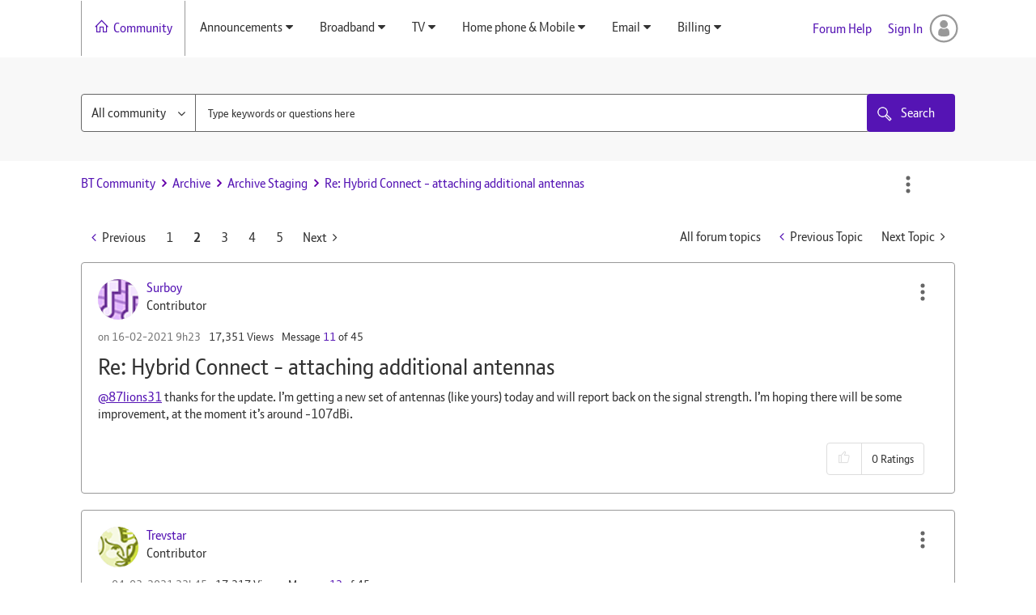

--- FILE ---
content_type: text/html; charset=UTF-8
request_url: https://community.bt.com/t5/BT-Devices/Hybrid-Connect-attaching-additional-antennas/m-p/2147263/highlight/true
body_size: 1871
content:
<!DOCTYPE html>
<html lang="en">
<head>
    <meta charset="utf-8">
    <meta name="viewport" content="width=device-width, initial-scale=1">
    <title></title>
    <style>
        body {
            font-family: "Arial";
        }
    </style>
    <script type="text/javascript">
    window.awsWafCookieDomainList = [];
    window.gokuProps = {
"key":"AQIDAHjcYu/GjX+QlghicBgQ/7bFaQZ+m5FKCMDnO+vTbNg96AHYyZv6Mnkdbjk2SfzfqtxBAAAAfjB8BgkqhkiG9w0BBwagbzBtAgEAMGgGCSqGSIb3DQEHATAeBglghkgBZQMEAS4wEQQMjjrJPgBw2NjH39ZEAgEQgDvpfbHVKaHiIBgNozebkLNmp/az1OGiFgjLcgCZgmx98S73qSAwa5QFXxPlLcDjyv8PC71hCc4U8qJoFw==",
          "iv":"D549tgBwBgAADzPc",
          "context":"q/c6yffo+KRt2TDBEc1Fsef2+B6luBtE5+KladdJjbSNPT5bexDfiupHJjfaaujoyg96L8Mam7muK1uunbGdUgMbjv+Wq8cGh4btC0jaLsteRKLL3dc8n5kArf1q6l1eZutvTIeaRpG0JRXp/kPBQxiSZ9TsbZZr2iB4rnx2wqdAybdLny/pGjV46C+k8fPXteyP0thK6QmF1Ebr3/o1uiI5EPJOPbn4w7vZxwk0tNCSfM5K0kMyIxViEA973WwRe//ET2Zi6DuV9vEBhIVhSPusS/FiB1J0sYh8dP0AcCvxlclJDdb0oaWmlSZ52NQpa5ffkPEG2NMyor3hyDR7JTCud+Y/W7Dxkp/UzzaXwa7l203WZZyKcaMd4N1yZ2Qd8RUVaGrg/1m8X9BWEl3eLfVVIxcp4A=="
};
    </script>
    <script src="https://bc0439715fa6.967eb88d.us-east-2.token.awswaf.com/bc0439715fa6/79258dc0c29e/9088a9f2c9a8/challenge.js"></script>
</head>
<body>
    <div id="challenge-container"></div>
    <script type="text/javascript">
        AwsWafIntegration.saveReferrer();
        AwsWafIntegration.checkForceRefresh().then((forceRefresh) => {
            if (forceRefresh) {
                AwsWafIntegration.forceRefreshToken().then(() => {
                    window.location.reload(true);
                });
            } else {
                AwsWafIntegration.getToken().then(() => {
                    window.location.reload(true);
                });
            }
        });
    </script>
    <noscript>
        <h1>JavaScript is disabled</h1>
        In order to continue, we need to verify that you're not a robot.
        This requires JavaScript. Enable JavaScript and then reload the page.
    </noscript>
</body>
</html>

--- FILE ---
content_type: text/html;charset=utf-8
request_url: https://www.bt.com/content/bt/storefront/en/global/footer.html
body_size: 2507
content:

<!DOCTYPE HTML>
<html lang="en">
    <head>
    <meta http-equiv="content-type" content="text/html; charset=UTF-8"/>

	<meta http-equiv="X-UA-Compatible" content="IE=edge"/> 
    
    
    <meta name="template" content="page"/>
    <meta name="viewport" content="width=device-width, initial-scale=1, maximum-scale=1, user-scalable=no"/>

    




    
<script type="text/javascript" src="/ruxitagentjs_ICA7NVfghqrux_10329260115094557.js" data-dtconfig="rid=RID_1619601144|rpid=-887389720|domain=bt.com|reportUrl=/rb_bf88365yqv|app=031b7bad6418e5d7|owasp=1|featureHash=ICA7NVfghqrux|rdnt=1|uxrgce=1|cuc=9hu61abe|mdl=mdcc2=20|mel=100000|dpvc=1|md=mdcc1=bdocument.referrer,mdcc2=bnavigator.userAgent,mdcc3=dutm_source,mdcc4=dutm_medium,mdcc5=dutm_term,mdcc6=dutm_content,mdcc7=dutm_campaign,mdcc8=bs.campaign,mdcc9=bs.pageName,mdcc10=bwindow.pcDataValue.prodcutcardcomponent.pricing.full_price,mdcc11=cbt_cookie_policy,mdcc12=bwindow.digitalData.article.attributes.help_team_category,mdcc13=adiv[data-ng-app^e^dqservice-checker-app^dq] ^rb div ^rb div ^rb div ^rb div ^rb div ^rb h1,mdcc14=bs.eVar79|lastModification=1769554020416|tp=500,50,0|srbbv=2|agentUri=/ruxitagentjs_ICA7NVfghqrux_10329260115094557.js"></script><script type="text/javascript" src="/ruxitagentjs_ICA7NVfghqrux_10329260115094557.js" data-dtconfig="app=031b7bad6418e5d7|owasp=1|featureHash=ICA7NVfghqrux|rdnt=1|uxrgce=1|cuc=9hu61abe|mdl=mdcc2=20|mel=100000|dpvc=1|md=mdcc1=bdocument.referrer,mdcc2=bnavigator.userAgent,mdcc3=dutm_source,mdcc4=dutm_medium,mdcc5=dutm_term,mdcc6=dutm_content,mdcc7=dutm_campaign,mdcc8=bs.campaign,mdcc9=bs.pageName,mdcc10=bwindow.pcDataValue.prodcutcardcomponent.pricing.full_price,mdcc11=cbt_cookie_policy,mdcc12=bwindow.digitalData.article.attributes.help_team_category,mdcc13=adiv[data-ng-app^e^dqservice-checker-app^dq] ^rb div ^rb div ^rb div ^rb div ^rb div ^rb h1,mdcc14=bs.eVar79|lastModification=1769554020416|tp=500,50,0|srbbv=2|agentUri=/ruxitagentjs_ICA7NVfghqrux_10329260115094557.js|reportUrl=/rb_bf88365yqv|rid=RID_1619601144|rpid=-446814051|domain=bt.com"></script><link rel="stylesheet" href="/etc.clientlibs/global/clientlibs.min.css" type="text/css">



  
  

    
    
    

    
    
    <link href="/etc/designs/bt/presales-page-design" rel="stylesheet" type="text/css"/>

    
    
        <!--[if IE]><link rel="shortcut icon" href="/etc/designs/bt/presales-page-design/favicon.ico"/><![endif]-->
    
    
    

    <link rel="icon" href="/etc/designs/bt/presales-page-design/favicon.ico"/>

    

    

    

    

    
    	<title>Footer</title>
    
</head>
    <body>
        
<div id="global-content">
    <div class="global-main-content">
        


<div class="aem-Grid aem-Grid--12 aem-Grid--default--12 ">
    
    <div class="footer parbase aem-GridColumn aem-GridColumn--default--12">


<div id="aem-global-footer" class="aem-global-footer">
    <div class="ft-row p-t-20">
        <div class="ft-col-md-12 pad0">
            
                <ul class="upper-footer-content  m-lr-15">
                    
                        <li><a href="https://business.bt.com/"><span>For UK and global businesses</span></a></li>
                    
                        <li><a href="https://www.bt.com/about"><span>BT Group</span></a></li>
                    
                    <li>
                        <button class="footer-more-button icon-down-chevron chevron-align-right more-icon" aria-expanded="false"><span>More Sites</span></button>
                    </li>
                </ul>
            
            <!-- BEGIN MORE NAV -->
            <div class="bg-bt-white"> 
	            <div class="ft-row footer-more-menu" aria-hidden="true" aria-expanded="false" role="menu">
	                <div class="first-level-container">
	
	                    
	                        <ul class="second-level-container">
	                            
	                                <li class="top-level-item">
	                                    <a class="global-nav-parent" href="https://www.btwifi.co.uk/" aria-haspopup="true" aria-expanded="false"><span class="global-nav-parent-span"> Wifi</span></a>
	                                </li>
	                            
	                                <li class="top-level-item">
	                                    <a class="global-nav-parent" href="https://www.btireland.com/" aria-haspopup="true" aria-expanded="false"><span class="global-nav-parent-span"> BT Ireland</span></a>
	                                </li>
	                            
	                                <li class="top-level-item">
	                                    <a class="global-nav-parent" href="https://shop.bt.com/" aria-haspopup="true" aria-expanded="false"><span class="global-nav-parent-span"> BT Shop</span></a>
	                                </li>
	                            
	                        </ul>
	                    
	                    
	                        <ul class="second-level-container">
	                            
	                                <li class="top-level-item">
	                                    <a class="global-nav-parent" href="https://www.businessdirect.bt.com/" aria-haspopup="true" aria-expanded="false"><span class="global-nav-parent-span"> Business Direct</span></a>
	                                </li>
	                            
	                                <li class="top-level-item">
	                                    <a class="global-nav-parent" href="https://www.openreach.co.uk/" aria-haspopup="true" aria-expanded="false"><span class="global-nav-parent-span"> Openreach</span></a>
	                                </li>
	                            
	                                <li class="top-level-item">
	                                    <a class="global-nav-parent" href="https://www.thephonebook.bt.com/" aria-haspopup="true" aria-expanded="false"><span class="global-nav-parent-span"> The Phone Book</span></a>
	                                </li>
	                            
	                        </ul>
	                    
	                </div>
	                <div class="first-level-container">
	                    
	                        <ul class="second-level-container">
	                            
	                                <li class="top-level-item">
	                                    <a class="global-nav-parent" href="https://www.btwholesale.com/" aria-haspopup="true" aria-expanded="false"><span class="global-nav-parent-span"> BT Wholesale</span></a>
	                                </li>
	                            
	                                <li class="top-level-item">
	                                    <a class="global-nav-parent" href="https://www.redcare.bt.com/" aria-haspopup="true" aria-expanded="false"><span class="global-nav-parent-span"> BT Redcare</span></a>
	                                </li>
	                            
	                        </ul>
	                    
	                    
	                        <ul class="second-level-container">
	                            
	                        </ul>
	                    
	                </div>
	            </div>
            </div>
            <!-- END MORE NAV -->
        </div>
    </div>
    <hr/>
    <div class="ft-row clearfix p-b-20 for-mobile-device">
        <div class="ft-col-sm-12 pad0 m-lr-15 clearfix">
            
                <ul>
                    
                        <li><a href="https://www.bt.com/about/contact-bt"><span>Contact BT</span></a></li>
                    
                        <li><a href="https://www.bt.com/careers"><span>Careers</span></a></li>
                    
                        <li><a href="https://www.bt.com/privacy-policy/"><span>Privacy</span></a></li>
                    
                        <li><a href="https://www.bt.com/consumer/cookie/about-cookies.html"><span>Cookies</span></a></li>
                    
                        <li><a href="https://www.bt.com/products/static/terms/terms-of-use.html"><span>Terms of use</span></a></li>
                    
                        <li><a href="https://www.bt.com/about/bt/policy-and-regulation/our-governance-and-strategy/codes-of-practice"><span>Codes of practice</span></a></li>
                    
                        <li><a href="https://www.bt.com/broadband/USO"><span>Broadband Universal Service</span></a></li>
                    
                        <li><a href="https://www.bt.com/help/contact-bt/complaints"><span>Make a complaint</span></a></li>
                    
                        <li><a href="https://www.bt.com/terms"><span>T&amp;Cs</span></a></li>
                    
                        <li><a href="https://www.bt.com/bt-plc/assets/documents/about-bt/policy-and-regulation/our-governance-and-strategy/codes-of-practice/customer-complaints-code/complaints-code.pdf"><span>Complaints Code</span></a></li>
                    
                        <li><a href="https://www.bt.com/about/digital-impact-and-sustainability/championing-human-rights/fighting-modern-slavery"><span>Modern Slavery Statement</span></a></li>
                    
                        <li><a href="https://www.bt.com/help/here-for-you"><span>Here For You - Supporting your needs</span></a></li>
                    
                        <li><a href="https://www.bt.com/about/accessibility"><span>Accessibility</span></a></li>
                    
                        <li><a href="https://www.bt.com/about/bt/bt-uk-and-worldwide/bt-in-the-uk-and-ireland/welsh-language-policy"><span>Welsh language support</span></a></li>
                    
                </ul>
            
            <div class="global-nav-logo pull-right"><span>&copy;BT 2025</span><img src="/content/dam/bt/global/logos/footer-logo.svg" alt="BT Logo"/></div>
        </div>
    </div>
    <div class="ft-row clearfix  p-b-20 for-higher-devices">
        <div class="ft-col-md-12">
            
                <ul>
                    
                        <li><a href="https://www.bt.com/about/contact-bt"><span>Contact BT</span></a></li>
                    
                        <li><a href="https://www.bt.com/careers"><span>Careers</span></a></li>
                    
                        <li><a href="https://www.bt.com/privacy-policy/"><span>Privacy</span></a></li>
                    
                        <li><a href="https://www.bt.com/consumer/cookie/about-cookies.html"><span>Cookies</span></a></li>
                    
                        <li><a href="https://www.bt.com/products/static/terms/terms-of-use.html"><span>Terms of use</span></a></li>
                    
                        <li><a href="https://www.bt.com/about/bt/policy-and-regulation/our-governance-and-strategy/codes-of-practice"><span>Codes of practice</span></a></li>
                    
                        <li><a href="https://www.bt.com/broadband/USO"><span>Broadband Universal Service</span></a></li>
                    
                        <li><a href="https://www.bt.com/help/contact-bt/complaints"><span>Make a complaint</span></a></li>
                    
                        <li><a href="https://www.bt.com/terms"><span>T&amp;Cs</span></a></li>
                    
                        <li><a href="https://www.bt.com/bt-plc/assets/documents/about-bt/policy-and-regulation/our-governance-and-strategy/codes-of-practice/customer-complaints-code/complaints-code.pdf"><span>Complaints Code</span></a></li>
                    
                        <li><a href="https://www.bt.com/about/digital-impact-and-sustainability/championing-human-rights/fighting-modern-slavery"><span>Modern Slavery Statement</span></a></li>
                    
                        <li><a href="https://www.bt.com/help/here-for-you"><span>Here For You - Supporting your needs</span></a></li>
                    
                        <li><a href="https://www.bt.com/about/accessibility"><span>Accessibility</span></a></li>
                    
                        <li><a href="https://www.bt.com/about/bt/bt-uk-and-worldwide/bt-in-the-uk-and-ireland/welsh-language-policy"><span>Welsh language support</span></a></li>
                    
                </ul>
                <div class="global-nav-logo pull-right pad0">
                    <span>&copy;BT 2025</span><img src="/content/dam/bt/global/logos/footer-logo.svg" alt="BT Logo"/>
                </div>
            
        </div>
    </div>
</div></div>

    
</div>

    </div>
</div>

        
    
<script type="text/javascript" src="/etc.clientlibs/clientlibs/granite/jquery.min.js"></script>
<script type="text/javascript" src="/etc.clientlibs/clientlibs/granite/utils.min.js"></script>
<script type="text/javascript" src="/etc.clientlibs/clientlibs/granite/jquery/granite.min.js"></script>
<script type="text/javascript" src="/etc.clientlibs/foundation/clientlibs/jquery.min.js"></script>
<script type="text/javascript" src="/etc.clientlibs/global/clientlibs.min.js"></script>



        
    
    


    


    <script type="text/javascript" src="/_Incapsula_Resource?SWJIYLWA=719d34d31c8e3a6e6fffd425f7e032f3&ns=5&cb=1037102894" async></script></body>
</html>

--- FILE ---
content_type: text/html;charset=utf-8
request_url: https://www.bt.com/content/bt/storefront/en/global/header.html
body_size: 5533
content:

<!DOCTYPE HTML>
<html lang="en">
    <head>
    <meta http-equiv="content-type" content="text/html; charset=UTF-8"/>

	<meta http-equiv="X-UA-Compatible" content="IE=edge"/> 
    
    
    <meta name="template" content="page"/>
    <meta name="viewport" content="width=device-width, initial-scale=1, maximum-scale=1, user-scalable=no"/>

    




    
<script type="text/javascript" src="/ruxitagentjs_ICA7NVfghqrux_10329260115094557.js" data-dtconfig="rid=RID_-21866902|rpid=-803291668|domain=bt.com|reportUrl=/rb_bf88365yqv|app=031b7bad6418e5d7|owasp=1|featureHash=ICA7NVfghqrux|rdnt=1|uxrgce=1|cuc=9hu61abe|mdl=mdcc2=20|mel=100000|dpvc=1|md=mdcc1=bdocument.referrer,mdcc2=bnavigator.userAgent,mdcc3=dutm_source,mdcc4=dutm_medium,mdcc5=dutm_term,mdcc6=dutm_content,mdcc7=dutm_campaign,mdcc8=bs.campaign,mdcc9=bs.pageName,mdcc10=bwindow.pcDataValue.prodcutcardcomponent.pricing.full_price,mdcc11=cbt_cookie_policy,mdcc12=bwindow.digitalData.article.attributes.help_team_category,mdcc13=adiv[data-ng-app^e^dqservice-checker-app^dq] ^rb div ^rb div ^rb div ^rb div ^rb div ^rb h1,mdcc14=bs.eVar79|lastModification=1769554020416|tp=500,50,0|srbbv=2|agentUri=/ruxitagentjs_ICA7NVfghqrux_10329260115094557.js"></script><script type="text/javascript" src="/ruxitagentjs_ICA7NVfghqrux_10329260115094557.js" data-dtconfig="app=031b7bad6418e5d7|owasp=1|featureHash=ICA7NVfghqrux|rdnt=1|uxrgce=1|cuc=9hu61abe|mdl=mdcc2=20|mel=100000|dpvc=1|md=mdcc1=bdocument.referrer,mdcc2=bnavigator.userAgent,mdcc3=dutm_source,mdcc4=dutm_medium,mdcc5=dutm_term,mdcc6=dutm_content,mdcc7=dutm_campaign,mdcc8=bs.campaign,mdcc9=bs.pageName,mdcc10=bwindow.pcDataValue.prodcutcardcomponent.pricing.full_price,mdcc11=cbt_cookie_policy,mdcc12=bwindow.digitalData.article.attributes.help_team_category,mdcc13=adiv[data-ng-app^e^dqservice-checker-app^dq] ^rb div ^rb div ^rb div ^rb div ^rb div ^rb h1,mdcc14=bs.eVar79|lastModification=1769554020416|tp=500,50,0|srbbv=2|agentUri=/ruxitagentjs_ICA7NVfghqrux_10329260115094557.js|reportUrl=/rb_bf88365yqv|rid=RID_-21866902|rpid=1921475146|domain=bt.com"></script><link rel="stylesheet" href="/etc.clientlibs/global/clientlibs.min.css" type="text/css">



  
  

    
    
    

    
    
    <link href="/etc/designs/bt/presales-page-design" rel="stylesheet" type="text/css"/>

    
    
        <!--[if IE]><link rel="shortcut icon" href="/etc/designs/bt/presales-page-design/favicon.ico"/><![endif]-->
    
    
    

    <link rel="icon" href="/etc/designs/bt/presales-page-design/favicon.ico"/>

    

    

    

    

    
    	<title>Header</title>
    
</head>
    <body>
        
<div id="global-content">
    <div class="global-main-content">
        


<div class="aem-Grid aem-Grid--12 aem-Grid--default--12 ">
    
    <div class="header parbase aem-GridColumn aem-GridColumn--default--12">

<div id="aem-global-header" class="aem-global-header" style="visibility: hidden;">
	


<div class="aem-Grid aem-Grid--12 aem-Grid--default--12 ">
    
    <div class="universalNavigation parbase aem-GridColumn aem-GridColumn--default--12">
<div id="skip"><a href="#maincontent">Skip Navigation</a></div>



<!-- BEGIN UNIVERSAL NAV -->
<nav class="container-fluid universal-nav">
    <div class="universal-nav-container">
        <ul>
        	
    			
                    <li><a href="https://www.bt.com">For the home</a></li>
    			
                    <li><a href="https://business.bt.com/">For business and public sector</a></li>
    			
                    <li><a href="https://www.globalservices.bt.com/en">For global business</a></li>
    			
			
            
            	<li class="uni-nav-divider" aria-hidden="true">|</li>
            	<li class="region-selector">
            		<a class="purple" href="https://www.globalservices.bt.com/en">UK</a>
            		<i class="purple icon-right-chevron chevron-align-right" aria-hidden="true"></i>
            	</li>
            
        </ul>

    </div>
</nav>
<!-- END UNIVERSAL NAV -->
</div>
<div class="globalnavigation parbase aem-GridColumn aem-GridColumn--default--12">



<!-- BEGIN GLOBAL NAV -->
<nav class="container-fluid global-nav" role="navigation">
    <div class="global-nav-container">
        
        <div class="global-nav-left">
            
                <a class="global-nav-logo-link" href="https://www.bt.com"><img class="global-nav-logo" src="/content/dam/bt/global/logos/BTlogo_RGB_White.svg" alt="BT Logo"/></a>
                <ul class="top-level-menu inline-menu">
                    
                        <li class="top-level-item">
                            <a class="global-nav-parent" href="https://www.bt.com/broadband" aria-haspopup="true" aria-expanded="false"><span class="global-nav-parent-span">Broadband</span></a>
                            
                                <div class="second-level-menu" aria-hidden="true" role="menu">
                                    <div class="second-level-container">
                                        
                                            <ul class="nav-second-level-menu inline-menu">
                                                
                                                    
                                                        
                                                    
                                                
                                                    
                                                        
                                                    
                                                        
                                                    
                                                        
                                                    
                                                
                                                    
                                                        
                                                    
                                                        
                                                    
                                                        
                                                    
                                                
                                                    
                                                        
                                                            <li class="global-nav-child">
                                                                
                                                                    <div>

    
    

    



<div class="xf-content-height">
    


<div class="aem-Grid aem-Grid--12 aem-Grid--default--12 ">
    
    <div class="megamenu-fixed parbase aem-GridColumn aem-GridColumn--default--12">

    
    




    
    
<script type="text/javascript" src="/etc.clientlibs/clientlibs/granite/lodash/underscore.min.js"></script>








<!-- BEGIN Megamenu Fixed Links -->

    
        
            <a class="global-nav-child-link" href="https://www.bt.com/broadband/"><span class="full-width-border"><span class="global-nav-child-span icon-right-chevron chevron-align-right">Broadband</span></span></a>
        
        
        <ul class="nav-third-level-menu hd-col-sm-6">
			<li class="menu-leftlink-label">For new customers</li>
            
                <li class="nav-third-level-items">
                <a class="nav-third-level-link" href="https://www.bt.com/products/broadband/deals">
                <span class="nav-third-span">BT Broadband deals</span></a></li>
            
                <li class="nav-third-level-items">
                <a class="nav-third-level-link" href="https://www.bt.com/broadband">
                <span class="nav-third-span">Discover broadband</span></a></li>
            
                <li class="nav-third-level-items">
                <a class="nav-third-level-link" href="https://www.bt.com/broadband/student-deals">
                <span class="nav-third-span">Student deals</span></a></li>
            
        </ul>

        
            <ul class="right-links-nav nav-third-level-menu hd-col-sm-6">
			<li class="menu-leftlink-label">For existing customers</li>
                
                    <li class="nav-third-level-items">
                    <a class="nav-third-level-link" href="https://www.bt.com/broadband/upgrade/"><span class="nav-third-span">Upgrade broadband</span></a></li>
                
                    <li class="nav-third-level-items">
                    <a class="nav-third-level-link" href="https://ee.co.uk/broadband/wifi-products?intcam=con_ee_dg-bb-nopp_ee_web_bob_btdropdown_cid-na_2025-10-28"><span class="nav-third-span">Broadband accessories</span></a></li>
                
            </ul>
        
    

<!-- END Megamenu Fixed Links -->

   </div>

    
</div>

</div>
</div>
                                                                
                                                            </li>
                                                        
                                                    
                                                        
                                                            <li class="global-nav-child">
                                                                
                                                                    <div>

    
    

    



<div class="xf-content-height">
    


<div class="aem-Grid aem-Grid--12 aem-Grid--default--12 ">
    
    <div class="megamenu-fixed parbase aem-GridColumn aem-GridColumn--default--12">

    
    




    
    








<!-- BEGIN Megamenu Fixed Links -->

    
        
        
            <span class="heading-no-link">Switching to BT and moving</span>
        
        <ul class="nav-third-level-menu">
			
            
                <li class="nav-third-level-items">
                <a class="nav-third-level-link" href="https://www.bt.com/manage/moving-home/">
                <span class="nav-third-span">Moving home</span></a></li>
            
                <li class="nav-third-level-items">
                <a class="nav-third-level-link" href="https://www.bt.com/broadband/switch">
                <span class="nav-third-span">Switch to BT</span></a></li>
            
        </ul>

        
    

<!-- END Megamenu Fixed Links -->

   </div>

    
</div>

</div>
</div>
                                                                
                                                            </li>
                                                        
                                                    
                                                        
                                                            <li class="global-nav-child">
                                                                
                                                                    <div>

    
        
    
    
</div>
                                                                
                                                            </li>
                                                        
                                                    
                                                
                                                    
                                                        
                                                    
                                                
                                                    
                                                
                                            </ul>
                                         
                                    </div>
                                </div>
                            
                        </li>
                    
                        <li class="top-level-item">
                            <a class="global-nav-parent" href="https://www.bt.com/tv" aria-haspopup="true" aria-expanded="false"><span class="global-nav-parent-span">TV</span></a>
                            
                                <div class="second-level-menu" aria-hidden="true" role="menu">
                                    <div class="second-level-container">
                                        
                                            <ul class="nav-second-level-menu inline-menu">
                                                
                                                    
                                                        
                                                    
                                                
                                                    
                                                        
                                                            <li class="global-nav-child">
                                                                
                                                                    <div>

    
    

    



<div class="xf-content-height">
    


<div class="aem-Grid aem-Grid--12 aem-Grid--default--12 ">
    
    <div class="megamenu-fixed parbase aem-GridColumn aem-GridColumn--default--12">

    
    




    
    








<!-- BEGIN Megamenu Fixed Links -->

    
        
            <a class="global-nav-child-link" href="https://www.bt.com/tv"><span class="full-width-border"><span class="global-nav-child-span icon-right-chevron chevron-align-right">TV</span></span></a>
        
        
        <ul class="nav-third-level-menu">
			
            
                <li class="nav-third-level-items">
                <a class="nav-third-level-link" href="https://www.bt.com/tv/packages">
                <span class="nav-third-span">TV &amp; broadband deals</span></a></li>
            
                <li class="nav-third-level-items">
                <a class="nav-third-level-link" href="https://www.bt.com/tv/add">
                <span class="nav-third-span">Add TV to your BT broadband</span></a></li>
            
                <li class="nav-third-level-items">
                <a class="nav-third-level-link" href="https://www.bt.com/personalised-tv-packages">
                <span class="nav-third-span">Change your EE TV package</span></a></li>
            
                <li class="nav-third-level-items">
                <a class="nav-third-level-link" href="https://ee.co.uk/tv-home-entertainment/televisions?intcam=con_ee_dg-bb-nopp_ee_web_bob_btdropdown_cid-na_2025-10-28">
                <span class="nav-third-span">TV accessories</span></a></li>
            
                <li class="nav-third-level-items">
                <a class="nav-third-level-link" href="https://www.bt.com/broadband/switch">
                <span class="nav-third-span">How to switch TV and broadband</span></a></li>
            
        </ul>

        
    

<!-- END Megamenu Fixed Links -->

   </div>

    
</div>

</div>
</div>
                                                                
                                                            </li>
                                                        
                                                    
                                                        
                                                            <li class="global-nav-child">
                                                                
                                                                    <div>

    
    

    



<div class="xf-content-height">
    


<div class="aem-Grid aem-Grid--12 aem-Grid--default--12 ">
    
    <div class="megamenu-fixed parbase aem-GridColumn aem-GridColumn--default--12">

    
    




    
    








<!-- BEGIN Megamenu Fixed Links -->

    
        
        
            <span class="heading-no-link">Find and watch TV</span>
        
        <ul class="nav-third-level-menu">
			
            
                <li class="nav-third-level-items">
                <a class="nav-third-level-link" href="https://www.bt.com/tv/schedule">
                <span class="nav-third-span">TV Schedule</span></a></li>
            
                <li class="nav-third-level-items">
                <a class="nav-third-level-link" href="https://player.ee.co.uk/#/filmstore">
                <span class="nav-third-span">EE TV Film Store</span></a></li>
            
        </ul>

        
    

<!-- END Megamenu Fixed Links -->

   </div>

    
</div>

</div>
</div>
                                                                
                                                            </li>
                                                        
                                                    
                                                        
                                                            <li class="global-nav-child">
                                                                
                                                                    <div>

    
    

    



<div class="xf-content-height">
    


<div class="aem-Grid aem-Grid--12 aem-Grid--default--12 ">
    
    <div class="megamenu-fixed parbase aem-GridColumn aem-GridColumn--default--12">

    
    




    
    








<!-- BEGIN Megamenu Fixed Links -->

    
        
        
            <span class="heading-no-link">Find and watch Sport</span>
        
        <ul class="nav-third-level-menu">
			
            
                <li class="nav-third-level-items">
                <a class="nav-third-level-link" href="https://www.bt.com/sport/watch/tv-guide">
                <span class="nav-third-span">Sport TV Guide</span></a></li>
            
                <li class="nav-third-level-items">
                <a class="nav-third-level-link" href="https://www.bt.com/sport/watch/live-now/bt-sport-1">
                <span class="nav-third-span">TNT Sports 1</span></a></li>
            
                <li class="nav-third-level-items">
                <a class="nav-third-level-link" href="https://www.bt.com/sport/watch/live-now/bt-sport-2">
                <span class="nav-third-span">TNT Sports 2</span></a></li>
            
                <li class="nav-third-level-items">
                <a class="nav-third-level-link" href="https://www.bt.com/sport/watch/live-now/bt-sport-3">
                <span class="nav-third-span">TNT Sports 3</span></a></li>
            
                <li class="nav-third-level-items">
                <a class="nav-third-level-link" href="https://www.bt.com/sport/watch/live-now/bt-sport-4">
                <span class="nav-third-span">TNT Sports 4</span></a></li>
            
        </ul>

        
    

<!-- END Megamenu Fixed Links -->

   </div>

    
</div>

</div>
</div>
                                                                
                                                            </li>
                                                        
                                                    
                                                
                                                    
                                                        
                                                    
                                                        
                                                    
                                                        
                                                    
                                                
                                                    
                                                        
                                                    
                                                        
                                                    
                                                        
                                                    
                                                
                                                    
                                                        
                                                    
                                                
                                                    
                                                
                                            </ul>
                                         
                                    </div>
                                </div>
                            
                        </li>
                    
                        <li class="top-level-item">
                            <a class="global-nav-parent" href="https://www.bt.com/sport" aria-haspopup="true" aria-expanded="false"><span class="global-nav-parent-span">Sport</span></a>
                            
                                <div class="second-level-menu" aria-hidden="true" role="menu">
                                    <div class="second-level-container">
                                        
                                            <ul class="nav-second-level-menu inline-menu">
                                                
                                                    
                                                        
                                                    
                                                
                                                    
                                                        
                                                    
                                                        
                                                    
                                                        
                                                    
                                                
                                                    
                                                        
                                                            <li class="global-nav-child">
                                                                
                                                                    <div>

    
    

    



<div class="xf-content-height">
    


<div class="aem-Grid aem-Grid--12 aem-Grid--default--12 ">
    
    <div class="megamenu-fixed parbase aem-GridColumn aem-GridColumn--default--12">

    
    




    
    








<!-- BEGIN Megamenu Fixed Links -->

    
        
            <a class="global-nav-child-link" href="https://www.bt.com/sport/buy"><span class="full-width-border"><span class="global-nav-child-span icon-right-chevron chevron-align-right">TNT Sports Deals</span></span></a>
        
        
        <ul class="nav-third-level-menu">
			
            
                <li class="nav-third-level-items">
                <a class="nav-third-level-link" href="https://www.bt.com/sport/monthly-pass">
                <span class="nav-third-span">TNT Sports &amp; Entertainment</span></a></li>
            
                <li class="nav-third-level-items">
                <a class="nav-third-level-link" href="https://www.bt.com/sport/app">
                <span class="nav-third-span">TNT Sports on discovery+</span></a></li>
            
                <li class="nav-third-level-items">
                <a class="nav-third-level-link" href="https://www.bt.com/sport/sky">
                <span class="nav-third-span">TNT Sports on Sky</span></a></li>
            
                <li class="nav-third-level-items">
                <a class="nav-third-level-link" href="https://ee.co.uk/tv-home-entertainment?intcam=con_ee_dg-bb-nopp_ee_web_bob_btdropdown_cid-na_2025-10-28">
                <span class="nav-third-span">TNT Sports accessories</span></a></li>
            
        </ul>

        
    

<!-- END Megamenu Fixed Links -->

   </div>

    
</div>

</div>
</div>
                                                                
                                                            </li>
                                                        
                                                    
                                                        
                                                            <li class="global-nav-child">
                                                                
                                                                    <div>

    
    

    



<div class="xf-content-height">
    


<div class="aem-Grid aem-Grid--12 aem-Grid--default--12 ">
    
    <div class="megamenu-fixed parbase aem-GridColumn aem-GridColumn--default--12">

    
    




    
    








<!-- BEGIN Megamenu Fixed Links -->

    
        
            <a class="global-nav-child-link" href="https://www.bt.com/sport/watch"><span class="full-width-border"><span class="global-nav-child-span icon-right-chevron chevron-align-right">Watch</span></span></a>
        
        
        <ul class="nav-third-level-menu">
			
            
                <li class="nav-third-level-items">
                <a class="nav-third-level-link" href="https://www.bt.com/sport/watch/live-now/bt-sport-1">
                <span class="nav-third-span">TNT Sports 1</span></a></li>
            
                <li class="nav-third-level-items">
                <a class="nav-third-level-link" href="https://www.bt.com/sport/watch/live-now/bt-sport-2">
                <span class="nav-third-span">TNT Sports 2</span></a></li>
            
                <li class="nav-third-level-items">
                <a class="nav-third-level-link" href="https://www.bt.com/sport/watch/live-now/bt-sport-3">
                <span class="nav-third-span">TNT Sports 3</span></a></li>
            
                <li class="nav-third-level-items">
                <a class="nav-third-level-link" href="https://www.bt.com/sport/watch/live-now/bt-sport-4">
                <span class="nav-third-span">TNT Sports 4</span></a></li>
            
        </ul>

        
    

<!-- END Megamenu Fixed Links -->

   </div>

    
</div>

</div>
</div>
                                                                
                                                            </li>
                                                        
                                                    
                                                        
                                                            <li class="global-nav-child">
                                                                
                                                                    <div>

    
    

    



<div class="xf-content-height">
    


<div class="aem-Grid aem-Grid--12 aem-Grid--default--12 ">
    
    <div class="megamenu-fixed parbase aem-GridColumn aem-GridColumn--default--12">

    
    




    
    








<!-- BEGIN Megamenu Fixed Links -->

    
        
            <a class="global-nav-child-link" href="https://www.bt.com/sport/all-sports"><span class="full-width-border"><span class="global-nav-child-span icon-right-chevron chevron-align-right">Sports</span></span></a>
        
        
        <ul class="nav-third-level-menu hd-col-sm-6">
			
            
                <li class="nav-third-level-items">
                <a class="nav-third-level-link" href="https://www.bt.com/sport/football">
                <span class="nav-third-span">Football</span></a></li>
            
                <li class="nav-third-level-items">
                <a class="nav-third-level-link" href="https://www.bt.com/sport/rugby-union">
                <span class="nav-third-span">Rugby Union</span></a></li>
            
                <li class="nav-third-level-items">
                <a class="nav-third-level-link" href="https://www.bt.com/sport/ufc">
                <span class="nav-third-span">UFC</span></a></li>
            
                <li class="nav-third-level-items">
                <a class="nav-third-level-link" href="https://www.bt.com/sport/boxing">
                <span class="nav-third-span">Boxing</span></a></li>
            
        </ul>

        
            <ul class="right-links-nav nav-third-level-menu hd-col-sm-6">
			
                
                    <li class="nav-third-level-items">
                    <a class="nav-third-level-link" href="https://www.tntsports.co.uk/moto"><span class="nav-third-span">MotoGP</span></a></li>
                
                    <li class="nav-third-level-items">
                    <a class="nav-third-level-link" href="https://www.bt.com/sport/cricket"><span class="nav-third-span">Cricket</span></a></li>
                
                    <li class="nav-third-level-items">
                    <a class="nav-third-level-link" href="https://www.bt.com/sport/all-sports"><span class="nav-third-span">More Sports</span></a></li>
                
            </ul>
        
    

<!-- END Megamenu Fixed Links -->

   </div>

    
</div>

</div>
</div>
                                                                
                                                            </li>
                                                        
                                                    
                                                
                                                    
                                                        
                                                    
                                                        
                                                    
                                                        
                                                    
                                                
                                                    
                                                        
                                                    
                                                
                                                    
                                                
                                            </ul>
                                         
                                    </div>
                                </div>
                            
                        </li>
                    
                        <li class="top-level-item">
                            <a class="global-nav-parent" href="https://www.bt.com/mobile" aria-haspopup="true" aria-expanded="false"><span class="global-nav-parent-span">Mobile</span></a>
                            
                                <div class="second-level-menu" aria-hidden="true" role="menu">
                                    <div class="second-level-container">
                                        
                                            <ul class="nav-second-level-menu inline-menu">
                                                
                                                    
                                                        
                                                    
                                                
                                                    
                                                        
                                                    
                                                        
                                                    
                                                        
                                                    
                                                
                                                    
                                                        
                                                    
                                                        
                                                    
                                                        
                                                    
                                                
                                                    
                                                        
                                                    
                                                        
                                                    
                                                        
                                                    
                                                
                                                    
                                                        
                                                            <li class="global-nav-child">
                                                                
                                                                    <div>

    
    

    



<div class="xf-content-height">
    


<div class="aem-Grid aem-Grid--12 aem-Grid--default--12 ">
    
    <div class="megamenu-fixed parbase aem-GridColumn aem-GridColumn--default--12">

    
    




    
    








<!-- BEGIN Megamenu Fixed Links -->

    
        
            <a class="global-nav-child-link" href="https://www.bt.com/products/mobile/"><span class="full-width-border"><span class="global-nav-child-span icon-right-chevron chevron-align-right">Mobile</span></span></a>
        
        
        <ul class="nav-third-level-menu">
			
            
                <li class="nav-third-level-items">
                <a class="nav-third-level-link" href="https://www.bt.com/products/mobile/sim-only-deals/">
                <span class="nav-third-span">SIM Only deals</span></a></li>
            
                <li class="nav-third-level-items">
                <a class="nav-third-level-link" href="https://www.bt.com/products/mobile/phones/">
                <span class="nav-third-span">Mobile phones</span></a></li>
            
                <li class="nav-third-level-items">
                <a class="nav-third-level-link" href="https://www.bt.com/products/mobile/about/upgrade/">
                <span class="nav-third-span">Upgrade mobile</span></a></li>
            
                <li class="nav-third-level-items">
                <a class="nav-third-level-link" href="https://ee.co.uk/accessories?intcam=con_ee_dg-bb-nopp_ee_web_bob_btdropdown_cid-na_2025-10-28">
                <span class="nav-third-span">Mobile accessories</span></a></li>
            
                <li class="nav-third-level-items">
                <a class="nav-third-level-link" href="https://www.bt.com/products/mobile/about/coverage-checker">
                <span class="nav-third-span">Coverage checker</span></a></li>
            
        </ul>

        
    

<!-- END Megamenu Fixed Links -->

   </div>

    
</div>

</div>
</div>
                                                                
                                                            </li>
                                                        
                                                    
                                                
                                                    
                                                
                                            </ul>
                                         
                                    </div>
                                </div>
                            
                        </li>
                    
                        <li class="top-level-item">
                            <a class="global-nav-parent" href="https://www.bt.com/landline/" aria-haspopup="true" aria-expanded="false"><span class="global-nav-parent-span">Home Phone</span></a>
                            
                                <div class="second-level-menu" aria-hidden="true" role="menu">
                                    <div class="second-level-container">
                                        
                                            <ul class="nav-second-level-menu inline-menu">
                                                
                                                    
                                                        
                                                            <li class="global-nav-child">
                                                                
                                                                    <div>

    
    

    



<div class="xf-content-height">
    


<div class="aem-Grid aem-Grid--12 aem-Grid--default--12 ">
    
    <div class="megamenu-fixed parbase aem-GridColumn aem-GridColumn--default--12">

    
    




    
    








<!-- BEGIN Megamenu Fixed Links -->

    
        
            <a class="global-nav-child-link" href="https://www.bt.com/landline/"><span class="full-width-border"><span class="global-nav-child-span icon-right-chevron chevron-align-right">Landline</span></span></a>
        
        
        <ul class="nav-third-level-menu hd-col-sm-6">
			
            
                <li class="nav-third-level-items">
                <a class="nav-third-level-link" href="https://www.bt.com/landline/deals/">
                <span class="nav-third-span">Landline deals</span></a></li>
            
                <li class="nav-third-level-items">
                <a class="nav-third-level-link" href="https://www.bt.com/broadband/digital-voice">
                <span class="nav-third-span">Digital Voice</span></a></li>
            
                <li class="nav-third-level-items">
                <a class="nav-third-level-link" href="https://www.bt.com/landline/manage/">
                <span class="nav-third-span">Manage landline</span></a></li>
            
        </ul>

        
            <ul class="right-links-nav nav-third-level-menu hd-col-sm-6">
			
                
                    <li class="nav-third-level-items">
                    <a class="nav-third-level-link" href="https://www.bt.com/landline/calling-features/"><span class="nav-third-span">Calling features</span></a></li>
                
                    <li class="nav-third-level-items">
                    <a class="nav-third-level-link" href="https://www.bt.com/landline/calling-costs/"><span class="nav-third-span">Calling costs</span></a></li>
                
                    <li class="nav-third-level-items">
                    <a class="nav-third-level-link" href="https://ee.co.uk/landline-phones?intcam=con_ee_dg-bb-nopp_ee_web_bob_btdropdown_cid-na_2025-10-28"><span class="nav-third-span">Buy a home phone</span></a></li>
                
            </ul>
        
    

<!-- END Megamenu Fixed Links -->

   </div>

    
</div>

</div>
</div>
                                                                
                                                            </li>
                                                        
                                                    
                                                
                                                    
                                                        
                                                    
                                                        
                                                    
                                                        
                                                    
                                                
                                                    
                                                        
                                                    
                                                        
                                                    
                                                        
                                                    
                                                
                                                    
                                                        
                                                    
                                                        
                                                    
                                                        
                                                    
                                                
                                                    
                                                        
                                                    
                                                
                                                    
                                                
                                            </ul>
                                         
                                    </div>
                                </div>
                            
                        </li>
                    
                        <li class="top-level-item">
                            <a class="global-nav-parent" href="https://business.bt.com/?s_intcid=btb_btcom_nav_redirect" aria-haspopup="true" aria-expanded="false"><span class="global-nav-parent-span">Business</span></a>
                            
                        </li>
                    
                    <!-- if number of items is >=4 add this button below -->
                    <li class="global-parent-more" aria-hidden="true"><button class="global-more-button icon-down-chevron chevron-align-right" aria-expanded="false"><span class="global-nav-parent-span">More</span></button></li>
                </ul>
            
        </div>

        <div class="global-nav-right">
            
                
                    <ul class="top-level-menu inline-menu">
                        
                            <!-- if first item, add class show-mobile-lrg -->
                            <li class="top-level-item">
                                <a class="global-nav-parent" href="https://www.bt.com/help" aria-haspopup="true" aria-expanded="false"><span class="global-nav-parent-span">Help</span></a>
                                
                                    <div class="second-level-menu" aria-hidden="true" role="menu">
                                        <div class="second-level-container">
                                            <ul class="nav-second-level-menu inline-menu">
                                                
                                                    
                                                        
                                                    
                                                        
                                                    
                                                        
                                                    
                                                        
                                                    
                                                        
                                                    
                                                        
                                                    
                                                
                                                    
                                                        
                                                            <li class="global-nav-child">
                                                                
                                                                    <div>

    
    

    



<div class="xf-content-height">
    


<div class="aem-Grid aem-Grid--12 aem-Grid--default--12 ">
    
    <div class="megamenu-fixed parbase aem-GridColumn aem-GridColumn--default--12">

    
    




    
    








<!-- BEGIN Megamenu Fixed Links -->

    
        
            <a class="global-nav-child-link" href="https://www.bt.com/help/"><span class="full-width-border"><span class="global-nav-child-span icon-right-chevron chevron-align-right">Help and support</span></span></a>
        
        
        <ul class="nav-third-level-menu hd-col-sm-6">
			
            
                <li class="nav-third-level-items">
                <a class="nav-third-level-link" href="https://www.bt.com/help/">
                <span class="nav-third-span">Help home</span></a></li>
            
                <li class="nav-third-level-items">
                <a class="nav-third-level-link" href="https://www.bt.com/help/broadband/">
                <span class="nav-third-span">Broadband</span></a></li>
            
                <li class="nav-third-level-items">
                <a class="nav-third-level-link" href="https://www.bt.com/help/account-and-billing">
                <span class="nav-third-span">Billing</span></a></li>
            
                <li class="nav-third-level-items">
                <a class="nav-third-level-link" href="https://www.bt.com/help/email/">
                <span class="nav-third-span">Email</span></a></li>
            
                <li class="nav-third-level-items">
                <a class="nav-third-level-link" href="https://www.bt.com/help/tv/">
                <span class="nav-third-span">TV</span></a></li>
            
        </ul>

        
            <ul class="right-links-nav nav-third-level-menu hd-col-sm-6">
			
                
                    <li class="nav-third-level-items">
                    <a class="nav-third-level-link" href="https://www.bt.com/help/landline/"><span class="nav-third-span">Landline</span></a></li>
                
                    <li class="nav-third-level-items">
                    <a class="nav-third-level-link" href="https://www.bt.com/help/security/"><span class="nav-third-span">Security</span></a></li>
                
                    <li class="nav-third-level-items">
                    <a class="nav-third-level-link" href="https://www.bt.com/help/sport/"><span class="nav-third-span">Sport</span></a></li>
                
                    <li class="nav-third-level-items">
                    <a class="nav-third-level-link" href="https://www.bt.com/help/mobile/"><span class="nav-third-span">Mobile</span></a></li>
                
                    <li class="nav-third-level-items">
                    <a class="nav-third-level-link" href="https://www.bt.com/help/home/userguides/#/"><span class="nav-third-span">User guides</span></a></li>
                
            </ul>
        
    

<!-- END Megamenu Fixed Links -->

   </div>

    
</div>

</div>
</div>
                                                                
                                                            </li>
                                                        
                                                    
                                                        
                                                            <li class="global-nav-child">
                                                                
                                                                    <div>

    
    

    



<div class="xf-content-height">
    


<div class="aem-Grid aem-Grid--12 aem-Grid--default--12 ">
    
    <div class="megamenu-fixed parbase aem-GridColumn aem-GridColumn--default--12">

    
    




    
    








<!-- BEGIN Megamenu Fixed Links -->

    
        
            <a class="global-nav-child-link" href="https://www.bt.com/help/report-and-track-your-bt-problem"><span class="full-width-border"><span class="global-nav-child-span icon-right-chevron chevron-align-right">Fault tracking and repair</span></span></a>
        
        
        <ul class="nav-third-level-menu">
			
            
                <li class="nav-third-level-items">
                <a class="nav-third-level-link" href="https://www.bt.com/help/report-and-track-your-bt-problem">
                <span class="nav-third-span">Raise a fault</span></a></li>
            
                <li class="nav-third-level-items">
                <a class="nav-third-level-link" href="https://www.bt.com/help/track-fault">
                <span class="nav-third-span">Track a fault</span></a></li>
            
        </ul>

        
    

<!-- END Megamenu Fixed Links -->

   </div>

    
</div>

</div>
</div>
                                                                
                                                            </li>
                                                        
                                                    
                                                        
                                                            <li class="global-nav-child">
                                                                
                                                                    <div>

    
    

    



<div class="xf-content-height">
    


<div class="aem-Grid aem-Grid--12 aem-Grid--default--12 ">
    
    <div class="megamenu-fixed parbase aem-GridColumn aem-GridColumn--default--12">

    
    




    
    








<!-- BEGIN Megamenu Fixed Links -->

    
        
        
            <span class="heading-no-link">Helpful links</span>
        
        <ul class="nav-third-level-menu hd-col-sm-6">
			
            
                <li class="nav-third-level-items">
                <a class="nav-third-level-link" href="https://www.bt.com/help/check-service-status">
                <span class="nav-third-span">Check service in your area</span></a></li>
            
                <li class="nav-third-level-items">
                <a class="nav-third-level-link" href="https://www.bt.com/buy-our-products/store-finder">
                <span class="nav-third-span">Find a BT Store</span></a></li>
            
                <li class="nav-third-level-items">
                <a class="nav-third-level-link" href="https://www.bt.com/help/account-and-billing/usernames-and-passwords/i-can-t-log-in/help-with-bt-usernames-and-passwords/">
                <span class="nav-third-span">Password help</span></a></li>
            
                <li class="nav-third-level-items">
                <a class="nav-third-level-link" href="https://www.bt.com/manage/moving-home/">
                <span class="nav-third-span">Moving home help</span></a></li>
            
        </ul>

        
            <ul class="right-links-nav nav-third-level-menu hd-col-sm-6">
			
                
                    <li class="nav-third-level-items">
                    <a class="nav-third-level-link" href="https://www.bt.com/appsordermgmt/public/index.do"><span class="nav-third-span">Track your order</span></a></li>
                
                    <li class="nav-third-level-items">
                    <a class="nav-third-level-link" href="https://community.bt.com/"><span class="nav-third-span">Ask your BT community</span></a></li>
                
                    <li class="nav-third-level-items">
                    <a class="nav-third-level-link" href="https://www.bt.com/help/welcome-to-bt"><span class="nav-third-span">Welcome to BT</span></a></li>
                
                    <li class="nav-third-level-items">
                    <a class="nav-third-level-link" href="https://www.bt.com/help/here-for-you/"><span class="nav-third-span">Here For You</span></a></li>
                
                    <li class="nav-third-level-items">
                    <a class="nav-third-level-link" href="https://www.bt.com/skillsfortomorrow"><span class="nav-third-span">Skills for Tomorrow</span></a></li>
                
            </ul>
        
    

<!-- END Megamenu Fixed Links -->

   </div>

    
</div>

</div>
</div>
                                                                
                                                            </li>
                                                        
                                                    
                                                        
                                                            <li class="global-nav-child">
                                                                
                                                                    <div>

    
    

    



<div class="xf-content-height">
    


<div class="aem-Grid aem-Grid--12 aem-Grid--default--12 ">
    
    <div class="megamenu-fixed parbase aem-GridColumn aem-GridColumn--default--12">

    
    




    
    








<!-- BEGIN Megamenu Fixed Links -->

    
        
            <a class="global-nav-child-link" href="https://www.bt.com/help/home/contactus/#/home"><span class="full-width-border"><span class="global-nav-child-span icon-right-chevron chevron-align-right">Get me in touch</span></span></a>
        
        
        <ul class="nav-third-level-menu">
			
            
                <li class="nav-third-level-items">
                <a class="nav-third-level-link" href="https://www.bt.com/help/contact-bt">
                <span class="nav-third-span">Contact BT</span></a></li>
            
                <li class="nav-third-level-items">
                <a class="nav-third-level-link" href="https://www.bt.com/help/contact-bt/complaints">
                <span class="nav-third-span">Make a complaint</span></a></li>
            
                <li class="nav-third-level-items">
                <a class="nav-third-level-link" href="https://www.bt.com/help/home/scams/">
                <span class="nav-third-span">Report a scam call</span></a></li>
            
        </ul>

        
    

<!-- END Megamenu Fixed Links -->

   </div>

    
</div>

</div>
</div>
                                                                
                                                            </li>
                                                        
                                                    
                                                
                                                    
                                                
                                            </ul>
                                        </div>
                                    </div>
                                
                            </li>
                        
                            <!-- if first item, add class show-mobile-lrg -->
                            <li class="top-level-item">
                                <a class="global-nav-parent" href="https://my.bt.com/appsbills/secure/v1/redirect?view=mybt&url=https://my.bt.com/s/apps/appsmybt/" aria-haspopup="true" aria-expanded="false"><span class="global-nav-parent-span">My BT</span></a>
                                
                                    <div class="second-level-menu" aria-hidden="true" role="menu">
                                        <div class="second-level-container">
                                            <ul class="nav-second-level-menu inline-menu">
                                                
                                                    
                                                        
                                                            <li class="global-nav-child">
                                                                
                                                                    <div>

    
    

    



<div class="xf-content-height">
    


<div class="aem-Grid aem-Grid--12 aem-Grid--default--12 ">
    
    <div class="megamenu-fixed parbase aem-GridColumn aem-GridColumn--default--12">

    
    




    
    








<!-- BEGIN Megamenu Fixed Links -->

    
        
        
            <span class="heading-no-link">Your bills and usage</span>
        
        <ul class="nav-third-level-menu">
			
            
                <li class="nav-third-level-items">
                <a class="nav-third-level-link" href="https://my.bt.com/appsbills/secure/v1/redirect?view=mybt&url=https://my.bt.com/s/apps/appsbills/index.html#/yourbills">
                <span class="nav-third-span">Your bills</span></a></li>
            
                <li class="nav-third-level-items">
                <a class="nav-third-level-link" href="https://my.bt.com/appsbills/secure/v1/redirect?view=mybt&url=https://my.bt.com/s/apps/appsbills/index.html#/usageoverview">
                <span class="nav-third-span">Your usage</span></a></li>
            
                <li class="nav-third-level-items">
                <a class="nav-third-level-link" href="https://my.bt.com/appsbills/secure/v1/redirect?view=mybt&url=https://my.bt.com/s/apps/appsbills/index.html#/billhistory">
                <span class="nav-third-span">Your billing history</span></a></li>
            
                <li class="nav-third-level-items">
                <a class="nav-third-level-link" href="https://my.bt.com/appsbills/secure/v1/redirect?view=mybt&url=https://my.bt.com/s/apps/appsbills/index.html#/billsettings">
                <span class="nav-third-span">Your bill settings</span></a></li>
            
        </ul>

        
    

<!-- END Megamenu Fixed Links -->

   </div>

    
</div>

</div>
</div>
                                                                
                                                            </li>
                                                        
                                                    
                                                        
                                                            <li class="global-nav-child">
                                                                
                                                                    <div>

    
    

    



<div class="xf-content-height">
    


<div class="aem-Grid aem-Grid--12 aem-Grid--default--12 ">
    
    <div class="megamenu-fixed parbase aem-GridColumn aem-GridColumn--default--12">

    
    




    
    








<!-- BEGIN Megamenu Fixed Links -->

    
        
        
            <span class="heading-no-link">Your products</span>
        
        <ul class="nav-third-level-menu">
			
            
                <li class="nav-third-level-items">
                <a class="nav-third-level-link" href="https://my.bt.com/s/apps/appsmybt/#/packages">
                <span class="nav-third-span">Your products</span></a></li>
            
        </ul>

        
    

<!-- END Megamenu Fixed Links -->

   </div>

    
</div>

</div>
</div>
                                                                
                                                            </li>
                                                        
                                                    
                                                        
                                                            <li class="global-nav-child">
                                                                
                                                                    <div>

    
    

    



<div class="xf-content-height">
    


<div class="aem-Grid aem-Grid--12 aem-Grid--default--12 ">
    
    <div class="megamenu-fixed parbase aem-GridColumn aem-GridColumn--default--12">

    
    




    
    








<!-- BEGIN Megamenu Fixed Links -->

    
        
        
            <span class="heading-no-link">Upgrade</span>
        
        <ul class="nav-third-level-menu">
			
            
                <li class="nav-third-level-items">
                <a class="nav-third-level-link" href="https://my.bt.com/exclusiveoffers">
                <span class="nav-third-span">Broadband</span></a></li>
            
                <li class="nav-third-level-items">
                <a class="nav-third-level-link" href="https://www.bt.com/personalised-tv-packages/">
                <span class="nav-third-span">TV</span></a></li>
            
                <li class="nav-third-level-items">
                <a class="nav-third-level-link" href="https://my.bt.com/mymobile/">
                <span class="nav-third-span">Mobile</span></a></li>
            
                <li class="nav-third-level-items">
                <a class="nav-third-level-link" href="https://www.bt.com/sport/">
                <span class="nav-third-span">Sport</span></a></li>
            
        </ul>

        
    

<!-- END Megamenu Fixed Links -->

   </div>

    
</div>

</div>
</div>
                                                                
                                                            </li>
                                                        
                                                    
                                                        
                                                            <li class="global-nav-child">
                                                                
                                                                    <div>

    
    

    



<div class="xf-content-height">
    


<div class="aem-Grid aem-Grid--12 aem-Grid--default--12 ">
    
    <div class="megamenu-fixed parbase aem-GridColumn aem-GridColumn--default--12">

    
    




    
    








<!-- BEGIN Megamenu Fixed Links -->

    
        
        
            <span class="heading-no-link">Your details</span>
        
        <ul class="nav-third-level-menu">
			
            
                <li class="nav-third-level-items">
                <a class="nav-third-level-link" href="https://my.bt.com/s/apps/appsselfserve/index.html?/profile">
                <span class="nav-third-span">Personal details</span></a></li>
            
                <li class="nav-third-level-items">
                <a class="nav-third-level-link" href="https://my.bt.com/s/apps/appsselfserve/index.html#/accounts">
                <span class="nav-third-span">Account details</span></a></li>
            
        </ul>

        
    

<!-- END Megamenu Fixed Links -->

   </div>

    
</div>

</div>
</div>
                                                                
                                                            </li>
                                                        
                                                    
                                                        
                                                            <li class="global-nav-child">
                                                                
                                                                    <div>

    
    

    



<div class="xf-content-height">
    


<div class="aem-Grid aem-Grid--12 aem-Grid--default--12 ">
    
    <div class="megamenu-fixed parbase aem-GridColumn aem-GridColumn--default--12">

    
    




    
    








<!-- BEGIN Megamenu Fixed Links -->

    
        
        
            <span class="heading-no-link">Orders and faults</span>
        
        <ul class="nav-third-level-menu">
			
            
                <li class="nav-third-level-items">
                <a class="nav-third-level-link" href="https://my.bt.com/s/apps/appsorder/customer/index.html#/index?s_cid=con_FURL_order">
                <span class="nav-third-span">Track your order</span></a></li>
            
                <li class="nav-third-level-items">
                <a class="nav-third-level-link" href="https://support.bt.com/track/fault/?view=faulttracker">
                <span class="nav-third-span">Track a fault</span></a></li>
            
        </ul>

        
    

<!-- END Megamenu Fixed Links -->

   </div>

    
</div>

</div>
</div>
                                                                
                                                            </li>
                                                        
                                                    
                                                        
                                                            <li class="global-nav-child">
                                                                
                                                                    <div>

    
    

    



<div class="xf-content-height">
    


<div class="aem-Grid aem-Grid--12 aem-Grid--default--12 ">
    
    <div class="megamenu-dynamic parbase aem-GridColumn aem-GridColumn--default--12">





<!-- BEGIN Megamenu Dynamic Links -->
<input type="hidden" id="isEditMode" value="false"/>
<div class="login_mega_dynamic">
    <a id="loginHeader" class="global-nav-child-link" href="https://my.bt.com/appsbills/secure/v1/redirect?view=mybt&url=https://my.bt.com/s/apps/appsmybt/"><span class="full-width-border"><span class="global-nav-child-span icon-right-chevron chevron-align-right">Log in</span></span></a>
</div>

<div class="logout_mega_dynamic">
    <a id="loginFooter" class="global-nav-child-link" href="https://signin1.bt.com/btapps/logout?external_target=https%3A%2F%2Fhome%2Ebt%2Ecom%2F%3FTARGET%3Dmybtlogout"><span class="full-width-border"><span class="full-width-border"><span class="global-nav-child-span icon-right-chevron chevron-align-right">Log out</span></span></a>
</div>





<input type="hidden" name="cache-invalidation-link" value="https://my.bt.com/appsbills/secure/v1/accesstoken/invalidatetoken"/>

<!-- BEGIN Megamenu Dynamic Links --></div>
<div class="megamenu-fixed parbase aem-GridColumn aem-GridColumn--default--12">

    
    




    
    








<!-- BEGIN Megamenu Fixed Links -->

    
        
            <a class="global-nav-child-link" href="https://my.bt.com/mybt/signup"><span class="full-width-border"><span class="global-nav-child-span icon-right-chevron chevron-align-right">Sign up</span></span></a>
        
        
        

        
    

<!-- END Megamenu Fixed Links -->

   </div>
<div class="megamenu-fixed parbase aem-GridColumn aem-GridColumn--default--12">

    
    




    
    








<!-- BEGIN Megamenu Fixed Links -->

    
        
            <a class="global-nav-child-link" href="https://www.bt.com/about-my-bt/"><span class="full-width-border"><span class="global-nav-child-span icon-right-chevron chevron-align-right">About My BT</span></span></a>
        
        
        

        
    

<!-- END Megamenu Fixed Links -->

   </div>

    
</div>

</div>
</div>
                                                                
                                                            </li>
                                                        
                                                    
                                                
                                                    
                                                        
                                                    
                                                        
                                                    
                                                        
                                                    
                                                        
                                                    
                                                
                                                    
                                                
                                            </ul>
                                        </div>
                                    </div>
                                
                            </li>
                        
                            <!-- if first item, add class show-mobile-lrg -->
                            <li class="top-level-item">
                                <a class="global-nav-parent padding-right-zero" href="https://email.bt.com/mail" aria-haspopup="true" aria-expanded="false"><span class="global-nav-parent-span">Email</span></a>
                                
                            </li>
                        
                        <!-- if last item, add class padding-right-zero to <a> -->
                        <li class="global-nav-button global-nav-menu" aria-hidden="true"><button class="icon-down-chevron chevron-align-right global-more-button" aria-expanded="false">Menu</button></li>
                        <li class="global-nav-button global-nav-more show-mobile-lrg" aria-hidden="true"><button class="icon-down-chevron chevron-align-right global-more-button" aria-expanded="false">More</button></li>
                    </ul>
                
            
        </div>
        <div class="global-nav-search-toggle" aria-hidden="true">
            <button class="search-toggle-button dante-icon-search-new" aria-expanded="false" aria-controls="search"></button>
        </div>
    </div>
    <div class="global-nav-more-menu" aria-hidden="true" role="menu">
        <div class="more-menu-container">
            
                
                    <ul class="inline-menu">
                        
                            <li class="left-side">
                                <a class="more-menu-parent global-nav-parent" href="https://www.bt.com/broadband"><span class="global-nav-parent-span more-menu-span">Broadband</span></a>
							</li>
                        
                            <li class="left-side">
                                <a class="more-menu-parent global-nav-parent" href="https://www.bt.com/tv"><span class="global-nav-parent-span more-menu-span">TV</span></a>
							</li>
                        
                            <li class="left-side">
                                <a class="more-menu-parent global-nav-parent" href="https://www.bt.com/sport"><span class="global-nav-parent-span more-menu-span">Sport</span></a>
							</li>
                        
                            <li class="left-side">
                                <a class="more-menu-parent global-nav-parent" href="https://www.bt.com/mobile"><span class="global-nav-parent-span more-menu-span">Mobile</span></a>
							</li>
                        
                            <li class="left-side">
                                <a class="more-menu-parent global-nav-parent" href="https://www.bt.com/landline/"><span class="global-nav-parent-span more-menu-span">Home Phone</span></a>
							</li>
                        
                            <li class="left-side">
                                <a class="more-menu-parent global-nav-parent" href="https://business.bt.com/?s_intcid=btb_btcom_nav_redirect"><span class="global-nav-parent-span more-menu-span">Business</span></a>
							</li>
                        
                        
                            <!-- if right side position is 1 add class hide-mobile-lrg; else add hide-tablet -->
                            <li class="right-side">
                                <a class="more-menu-parent global-nav-parent" href="https://www.bt.com/help"><span class="global-nav-parent-span more-menu-span">Help</span></a>
							</li>
                        
                            <!-- if right side position is 1 add class hide-mobile-lrg; else add hide-tablet -->
                            <li class="right-side">
                                <a class="more-menu-parent global-nav-parent" href="https://my.bt.com/appsbills/secure/v1/redirect?view=mybt&url=https://my.bt.com/s/apps/appsmybt/"><span class="global-nav-parent-span more-menu-span">My BT</span></a>
							</li>
                        
                            <!-- if right side position is 1 add class hide-mobile-lrg; else add hide-tablet -->
                            <li class="right-side">
                                <a class="more-menu-parent global-nav-parent" href="https://email.bt.com/mail"><span class="global-nav-parent-span more-menu-span">Email</span></a>
							</li>
                        
                    </ul>
                
            
        </div>
    </div>
</nav>
<div id="maincontent"> </div>
<!-- END GLOBAL NAV -->
</div>

    
</div>

</div>
</div>

    
</div>

    </div>
</div>

        
    
<script type="text/javascript" src="/etc.clientlibs/clientlibs/granite/jquery.min.js"></script>
<script type="text/javascript" src="/etc.clientlibs/clientlibs/granite/utils.min.js"></script>
<script type="text/javascript" src="/etc.clientlibs/clientlibs/granite/jquery/granite.min.js"></script>
<script type="text/javascript" src="/etc.clientlibs/foundation/clientlibs/jquery.min.js"></script>
<script type="text/javascript" src="/etc.clientlibs/global/clientlibs.min.js"></script>



        
    
    


    


    <script type="text/javascript" src="/_Incapsula_Resource?SWJIYLWA=719d34d31c8e3a6e6fffd425f7e032f3&ns=6&cb=1598487287" async></script></body>
</html>

--- FILE ---
content_type: image/svg+xml
request_url: https://www.bt.com/content/dam/bt/global/logos/BTlogo_RGB_White.svg
body_size: 56
content:
<svg xmlns="http://www.w3.org/2000/svg" width="312" height="312" viewBox="0 0 312 312">
  <path fill="#FFF" fill-rule="evenodd" d="M130.479,136.073 C130.479,130.223 126.127,126.73 118.835,126.73 L107.037,126.73 L107.037,145.416 L118.835,145.416 C122.337,145.416 130.479,144.506 130.479,136.073 Z M130.479,174.153 C130.479,168.303 126.127,164.81 118.835,164.81 L107.037,164.81 L107.037,183.497 L118.835,183.497 C122.337,183.497 130.479,182.585 130.479,174.153 Z M156.181,175.565 C156.181,192.443 143.294,204.228 124.839,204.228 L85.36,204.228 L85.36,107.741 L122.161,107.741 C140.831,107.741 153.375,118.696 153.375,135.001 C153.375,142.653 149.787,149.74 144.146,154.033 C150.678,157.88 156.181,165.23 156.181,175.565 Z M280.264,156.095 C280.264,87.416 224.585,31.737 155.906,31.737 C87.226,31.737 31.547,87.416 31.547,156.095 C31.547,224.775 87.226,280.453 155.906,280.453 C224.585,280.453 280.264,224.775 280.264,156.095 Z M297.638,156.095 C297.638,234.372 234.182,297.826 155.906,297.826 C77.629,297.826 14.173,234.372 14.173,156.095 C14.173,77.817 77.629,14.363 155.906,14.363 C234.182,14.363 297.638,77.817 297.638,156.095 Z M163.55,107.741 L231.243,107.741 L231.243,130.143 L208.669,130.143 L208.669,204.228 L185.228,204.228 L185.228,130.143 L163.55,130.143 L163.55,107.741 L163.55,107.741 Z"/>
</svg>


--- FILE ---
content_type: application/javascript
request_url: https://www.bt.com/content/dam/bt/global/js/btfooter.api-1.0.js/jcr:content/renditions/original?_=1770074208539
body_size: 946
content:
/*
 Created by Brahmaiah
 */

var GlobalFooter = {};

try {
    $.ajaxPrefilter('script', function (options) {
        options.async = true;
        options.cache = true
    })
}

catch (e) {}

GlobalFooter = (function () {
    var settings, defaults = {
            footerUrl: 'https://www.bt.com/content/bt/storefront/en/global/footer.html',
            btStaticAssetsHost: 'https://www.bt.com',
            static_resources_uri: 'https://www.bt.com',
            width: 1154,
        };

    var methods = {
        addGlobalFooter: function (footer) {
			var updatedFooter = footer;
			$(updatedFooter).find('img').each(function () {
			  $(this).attr('src', settings.btStaticAssetsHost + $(this).attr('src'));
			});
			$('.aem-global-footer').append(updatedFooter.children());
        }
    };
    return {
        init: function (options) {
            settings = $.extend(defaults, options);
            $.ajax({
                url: settings.footerUrl,
                type: 'GET',
                cache: true,
                dataType: 'HTML',
                error: function (xhr, status, error) {
                    console.log(status + '::' + error)
                },
                success: function (data) {
                    var xmlString = data,
                        parser = new DOMParser(),
                        doc = parser.parseFromString(xmlString, 'text/html');
                    var htmlContents = $(doc).find('.aem-global-footer');
                    GlobalFooter.loadGlobalFooter(htmlContents);
                },
            }).done(function() {
			  $('.aem-global-footer').after('<script src="' + settings.static_resources_uri + '/etc.clientlibs/global/clientlibs.min.js">');
              $('.aem-global-footer').after('<script src="' + settings.static_resources_uri + '/content/dam/bt/global/js/core.js">')
			});

            if (!$("link[href*='" + settings.static_resources_uri + "/etc.clientlibs/global/clientlibs.min.css']").length) {
                $('head').append('<link rel="stylesheet" href="' + settings.static_resources_uri + '/etc.clientlibs/global/clientlibs.min.css" type="text/css">')
            }        
        },

        loadGlobalFooter: function (data) {
            settings = $.extend(settings, data.config);
            GlobalFooter.settings = settings;
            methods.addGlobalFooter(data);
        }
    }
})();
